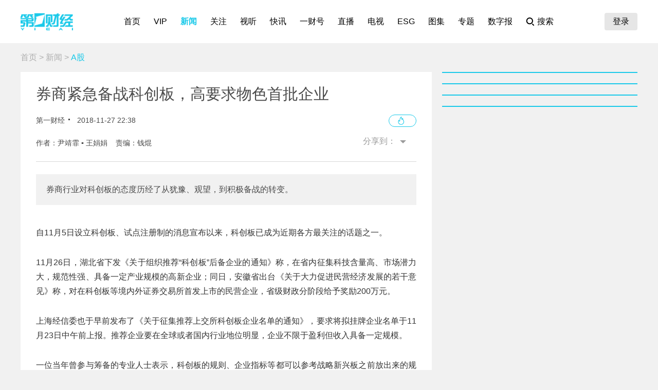

--- FILE ---
content_type: text/html; charset=utf-8
request_url: https://www.yicai.com/news/100068181.html
body_size: 11960
content:
<!DOCTYPE html><html><head> <script src="/assets/yc_autologin.js"></script><meta charset="UTF-8"><meta http-equiv="X-UA-Compatible" content="IE=edge,chrome=1"><link rel="shortcut icon" href="/favicon.ico"><meta name="description" content="券商行业对科创板的态度历经了从犹豫、观望，到积极备战的转变。"><meta name="keywords" content="券商,上交所,科创板,投行"><script type="text/javascript" src="/assets/jquery.min.js"></script><script async src="https://www.googletagmanager.com/gtag/js?id=G-BW57C8STG3"></script><script type="text/javascript">var _pb = _pb || [];    var _hmt = _hmt || [];    window.dataLayer = window.dataLayer || [];    function gtag(){dataLayer.push(arguments);}    gtag('js', new Date());    gtag('config', 'G-BW57C8STG3');</script><script type="text/javascript" src="/assets/crypto-js.min.js"></script><script type="text/javascript" src="/assets/Fingerprint2.js"></script><script type="text/javascript" src="https://o.alicdn.com/captcha-frontend/aliyunCaptcha/AliyunCaptcha.js"></script> <script src="/assets/gotoMurl.js" type="text/javascript"></script><title>券商紧急备战科创板，高要求物色首批企业</title><link rel="stylesheet" href="/assets/aliplayer/aliplayer-min_2.25.1.css"><script charset="utf-8" type="text/javascript" src="/assets/aliplayer/aliplayer-min-2.25.1.js"></script><script type="text/javascript" src="/assets/vue.min.js"></script><script type="text/javascript" src="/js/alert.min.js"></script><script type="text/javascript">_pb = [['pchannel', 'webpc'],            ['ptype', 'detail'],            ['aaction', 'pageview'],            ['aid', '100068181'],            ['atitle', '券商紧急备战科创板，高要求物色首批企业'],            ['atype', '10'],            ['actime', '2018-11-27T22:38:45+08'],            ['autime', '2018-11-27T22:38:45+08'],            ['acategory', '38'],            ['acname', '财经部'],            ['acategory2', '54'],            ['ac2name', 'A股'],            ['aoid','100010565'],            ['aocategory','1'],            ['aeditor', '钱焜'],            ['aprod',	'100']        ];        var atag = ["券商","上交所","科创板","投行"];        if(atag.length) _pb.push(['atag', atag]);        var aauthor = '尹靖霏,王娟娟';        if(aauthor.length) {            aauthor = aauthor.split(",");            _pb.push(['aauthor',aauthor]);        }        var avlist = [];        if(avlist.length) {            _pb.push(['vlength',avlist[0].NewsLengtho]);            _pb.push(['qvid',avlist[0].NewsID]);        }        var newsID = '100068181';        var cID = '54';        var relatedStocks = [];        if(relatedStocks.length) {            _pb.push(['astock',relatedStocks]);        }</script><link rel="stylesheet" href="/appassets/newsbody.css"><link href="/css/news.css?f9ef14606a151b025867" rel="stylesheet"><script type="text/javascript" src="/js/common.js?f9ef14606a151b025867"></script><script type="text/javascript" src="/js/news.js?f9ef14606a151b025867"></script></head><body> <div class="g-hd" id="pcHeader"></div> <div class="g-bd f-cb"><div class="m-adtopbanner f-cb"><div class="m-ad8 dfb-ad" data-position="topBanner"></div><div class="m-ad9 dfb-ad" data-position="topBannerRight"></div></div><div class="g-mn g-mn-w g-mn-mt1 f-fl"><div class="m-crumb"><a href="/">首页</a> &gt; <a href="/news/">新闻</a> &gt; <span class="z-crt">A股</span></div><div class="m-text"> <div class="m-floating m-abs"><script type="text/template" id="newsPrevNext"> <?list.forEach(function(item){?> <a href="<?=item.url?>"><div class="side"><span><?=item.tag?>一篇：</span><h2><?=item.NewsTitle?></h2></div></a> <?})?> </script><script type="text/template" id="newsPrevNext2"> <?list.forEach(function(item){?> <a href="<?=item.url?>"><?=item.tag?>一篇</a> <?})?> </script><div class="side m-share"><h4>分享到：</h4><ul><li class="li-1" onclick="shareWX();">微信</li><li class="li-2" onclick="shareTo('weibo');">微博</li><li class="li-3" onclick="shareTo('qq');">QQ</li></ul></div></div><div class="m-layer" id="shareWXPop"><table><tbody><tr><td><div class="lywrap"><div class="lytt"><h2 class="u-tt">分享到微信</h2><span class="lyclose" onclick="CloseThisLayer(this);"></span></div><div class="m-modifyhead" style="padding-top: 0"><img class="m-qrcode" width="180" height="180"><p style="text-align: left; width: 90%; margin: 16px auto;">打开微信，点击底部的“发现”，<br>使用“扫一扫”即可将网页分享至朋友圈。</p></div></div></td></tr></tbody></table></div> <div class="title f-pr"><h1>券商紧急备战科创板，高要求物色首批企业</h1><p class="f-cb"> <span class="f-fl">第一财经</span> <em class="f-fl">2018-11-27 22:38:45</em><a class="hashot f-fr"><img src="[data-uri]"><sup id="newshotnum" style="display: none;"></sup></a>   </p><p class="names">作者：尹靖霏 ▪ 王娟娟&nbsp;&nbsp;&nbsp;&nbsp;责编：钱焜</p><div class="m-smallshare"></div></div> <div class="aiContentBox" id="aiBox"><template><div class="noRights" v-if="!aiAuth1 && !aiAuth2" @click="showVipOrder"><template v-if="platform=='pc'"><div class="aisd">AI帮你提炼, <b>10秒</b>看完要点</div><div class="aijd"><b>智能挖掘</b>相关板块, 定位投资机会</div><button class="vipOrderButton"></button></template><template v-else><img src="/img/article_lock_left.47dd30de.png" style="width: 4.38rem"> <img src="/img/article_float_a.ddea1fa7.png" style="width: 2.08rem"></template></div><div class="hasRights" v-else-if="aisd || aijd.length"><div class="sdDetailBox" v-if="aisd"><div class="sd-box1" @click="toggleShow(1)" :class="{'showall':aisdVisible}"><div class="aisd">AI速读</div><span class="font-1">节省<i>3分钟</i>阅读时间</span> <button class="foldBtn" :class="{'down': aisdVisible}"></button></div><div class="sd-box2" v-show="aisdVisible"><p class="aiDescription">{{aisd}}</p><p class="f-tar" @click="showPrivacy = true">AI生成 免责声明</p></div></div><button class="aijdBtn" @click="toggleShow(2)" v-if="aijd.length"></button><div class="popupAIBox" :style="{'display': showPrivacy ? 'flex' : 'none'}"><div class="privacyContent"><div class="privacyTitle"><h2>免责声明</h2><a class="close" @click="showPrivacy = false"></a></div><div class="privacyText">前述内容由第一财经“星翼大模型”智能生成，相关AI内容力求但不保证准确性、时效性、完整性等。请用户注意甄别，第一财经不承担由此产生的任何责任。</div><div class="f-tar">如您有疑问或需要更多信息，可以联系我们 <span>yonghu@yicai.com</span></div></div></div></div><vip-order ref="viporder" v-if="platform == 'pc'"></vip-order></template></div>  <div class="intro"> 券商行业对科创板的态度历经了从犹豫、观望，到积极备战的转变。 </div>   <div class="m-txt"><div id="multi-text" class="f-cb"><p>自11月5日设立科创板、试点注册制的消息宣布以来，科创板已成为近期各方最关注的话题之一。</p>

<p>11月26日，湖北省下发《关于组织推荐&ldquo;科创板&rdquo;后备企业的通知》称，在省内征集科技含量高、市场潜力大，规范性强、具备一定产业规模的高新企业；同日，安徽省出台《关于大力促进民营经济发展的若干意见》称，对在科创板等境内外证券交易所首发上市的民营企业，省级财政分阶段给予奖励200万元。</p>

<p>上海经信委也于早前发布了《关于征集推荐上交所科创板企业名单的通知》，要求将拟挂牌企业名单于11月23日中午前上报。推荐企业要在全球或者国内行业地位明显，企业不限于盈利但收入具备一定规模。</p>

<p>一位当年曾参与筹备的专业人士表示，科创板的规则、企业指标等都可以参考战略新兴板之前放出来的规则。比如，以市值为核心、弱化盈利要求、设计多套上市标准等。&ldquo;因为有战略新兴板经验在前，科创板推行会更快更顺利。&rdquo;</p>

<p>三周的时间，除了监管层之外，市场各方对科创板相关制度的设立猜想不断，券商行业对科创板的态度历经了从犹豫、观望，到积极备战的转变，包括中信、华泰、中金等在内的大型券商已展开行动，抢夺市场先机。</p>

<p>第一财经记者获悉，部分券商已收到上交所下发的科创板相关规则制定征求意见函，有大型券商已经初步确定了筛选潜在科创板项目的标准。而随着科创板设立及注册制试点的到来，券商的市场中枢地位更加明显，同时也将面临更多挑战。</p>

<p><strong>龙头券商率先行动</strong></p>

<p>此前，第一财经记者曾调研了3家券商，他们对科创板相关业务多是被动等待。当时，华东一家大型券商投行部门负责人表示，他们对科创板的未来持观望态度。</p>

<p>半个月后，上述华东券商部门负责人于11月25日告诉第一财经记者，他们在心态、策略、行动上已经开始&ldquo;紧张&rdquo;起来，&ldquo;对于科创板，我们已有任务在身&rdquo;。</p>

<p>北京一家大型券商投行部高级副总裁对第一财经记者表示，他们已在紧锣密鼓地寻找企业。&ldquo;对筛选第一批登陆科创板企业的时间限定较紧，我们只能在此前积累的客户中寻找，这些客户我们已做过尽职调查。&rdquo;</p>

<p>&ldquo;由于第一批登陆科创板的企业是&lsquo;试探型项目&rsquo;，监管层对此给予厚望，因此对它们的要求也会比较高。&rdquo;前述北京券商高级副总裁称。</p>

<p>前述华东券商部门负责人说，第一批登陆科创板的企业能达到20~30家。优质企业早就被投资机构瞄上了，它们周围已聚集了大批投资机构。而不同的投资机构拥有不同的券商资源，有的投资机构甚至和几家券商同时保持良好的合作关系。一些投资人会请合作券商去调研他看中的企业，这就导致有不同的券商同时围绕在这些企业周围。</p>

<p>由于科创板实施细则未定，券商目前还无法和这些企业签订业务合同，&ldquo;现在能做的是和对方建立互信关系&rdquo;。前述华东券商部门负责人表示。</p>

<p>对于大型券商而言，率先抢占市场尤为重要。前述华东券商部门负责人表示，他所在券商的发展策略是&ldquo;打出品牌&rdquo;，因此在市场战略转型期，投行部门要冲锋在前，占据有利地位。</p>

<p>对于中小券商而言，目前还多处于观望阶段。</p>

<p>西部某省的一家中小券商投行人士对第一财经记者表示，对于科创板相关项目，他们尚未采取行动。该人士解释，一个IPO项目从梳理到报会需要2年左右，原本要登陆主板或创业板的企业中，也存有一部分符合登陆科创板的资质，所以要看投行是否有合适的项目在手。</p>

<p>前述华东券商部门负责人表示，科创板的风吹来，头部券商存在抢占市场领先地位的压力，但科创板制度、前景未明，中小型投行做传统业务更靠谱。</p>

<p>&ldquo;第一批登陆科创板的企业的承销商，多是排名前列的大型投行。&rdquo;前述华东券商部门负责人预期。</p>

<p>第一财经记者梳理统计，2017年至今，IPO承销项目最多的前10大券商分别是：中信证券、广发证券、海通证券、中信建投、国信证券、华泰联合、招商证券、国金证券、国泰君安和安信证券。</p>

<p><strong>寻找首批&ldquo;幸运儿&rdquo;</strong></p>

<p>第一财经记者获悉，部分券商已经收到上交所关于科创板相关规则制定征求意见函。前述北京券商高级副总裁透露，他们和上交所沟通较为密切，帮助推荐企业并对科创板的制度设计提供意见。</p>

<p>当前，市场人士对科创板的定位问题尤为关心。前述华东券商部门负责人认为，这不是板块之间的竞争，亦非上交所和深交所之间的博弈，而是决策层对推进&ldquo;中国创造&rdquo;、体现中国&ldquo;科技自主性&rdquo;、扶持民营企业等方面的重视。在这一背景下，资本市场要体现支持力度，&ldquo;把眼界放得更高&rdquo;。</p>

<p>据介绍，该华东券商将按照以下四个标准来筛选科创板首批&ldquo;幸运儿&rdquo;。</p>

<p>其一，所在行业属于高新技术行业、国家重点扶持和鼓励的行业；其二，在行业中处于领先地位；其三，产品有进口替代作用，能提升产品的国产化率；其四，不注重收入和利润的多寡，更注重企业的专利、核心团队在业内的影响力。</p>

<p>前述专业人士表示，创业板第一批是28家，科创板或许在20家左右。他认为，第一批登陆科创板的会是&ldquo;大而美&rdquo;的企业。&ldquo;一定是经过精挑细选的。参考战略新兴板，当时预计的名单中有蚂蚁金服、大众点评、爱奇艺等企业。&rdquo;</p>

<p>多位受访的业内人士认为，科创板将以较快速度推进，预计相关规则的征求意见稿将在近期出台，最快明年一季度首批企业即可在科创板挂牌。随着科创板和注册制的渐行渐近，券商的市场中枢地位将更加显现，同时也面临更多挑战。</p>

<p>有市场人士指出，由于科创板将试点注册制，对企业做出实质判断的主体将会变为中介机构，这对中介机构从业人员的专业水平和执业操守提出了更高的要求。同时，由于实行市场化定价和配售，这对券商的定价能力、配售能力也提出了极高的要求。</p>

<p>对此，第一财经记者走访的多家大型券商人士表示并不担忧，包括国泰君安、华泰证券、中信建投在内的多家券商早已对投行人士按行业予以分类。前述华东券商部门负责人表示，历过多年发展，券商贴近市场，能够按市场规律办事。</p>

<p>从长远看，科创板和注册制带来的不确定性更加考验券商的长期应战能力。</p>

<p>董秘一家人创始人崔彦军对第一财经记者表示，&ldquo;当前登陆主板、中小板和创业板均对企业的净利润有较高的门槛，但科创板可能并不注重企业的盈利性，这使得券商推荐的企业或面临风险。比如，生物医药企业如果研发失败或面临业绩下滑、持续亏损甚至退市的风险，市场对投行的判断将生疑。&rdquo;</p>

<p>原券商投行人士、协纵国际企业港有限公司CEO黄立冲曾对第一财经记者表示，回顾新三板的发展，正是由于企业风险较大、投资者门槛较高等因素，导致该市场流动性不足，逐步降温。这也导致了券商在新三板业务上没有动力，部分券商甚至撤销了新三板业务团队。</p>
</div><div id="jb_report">举报</div>  <div class="statement"><div style="margin: 0;">第一财经广告合作，<a href="/others/gglx.html" style="text-decoration: underline;color:#4a4a4a" target="_blank">请点击这里</a></div>此内容为第一财经原创，著作权归第一财经所有。未经第一财经书面授权，不得以任何方式加以使用，包括转载、摘编、复制或建立镜像。第一财经保留追究侵权者法律责任的权利。<br>如需获得授权请联系第一财经版权部：<a href="mailto:banquan@yicai.com" style="text-decoration: underline;color:#4a4a4a">banquan@yicai.com</a></div>   <div class="person person-1 f-cb"><h4>文章作者</h4><ul>  <a href="/author/732.html"><li class=""><span class="avatar"><img src="https://imgcdn.yicai.com/uppics/editors/636137821914004839.jpg" onerror="imgError(this,7)"></span><p>尹靖霏</p></li></a>  <a href="/author/363.html"><li class=""><span class="avatar"><img src="https://imgcdn.yicai.com/uppics/editors/636146748832185454.jpg" onerror="imgError(this,7)"></span><p>王娟娟</p></li></a>  </ul></div>  </div></div>  <div class="m-ad4 dfb-ad" data-position="middleBanner1"></div>   <div class="m-ad4 dfb-ad" data-position="middleBanner2"></div><div class="m-content f-mb20"> <div class="m-con m-box7"><div class="titletips titletips-1 titletips-1-1">相关阅读</div>  <a href="/news/103008419.html" class="f-db" target="_blank">  <div class="m-list m-list-1 f-cb">  <div class="lef f-fl m-zoomin"><img class="u-img f-fl" src="https://imgcdn.yicai.com/uppics/slides/2026/01/71addd70c0d9252c03a6ae59a770afa9.jpg" onerror="imgError(this)">  </div>  <div class="common"><h2>高盛王亚军：国际资金大幅回流至中资IPO项目，“长线资金已经回来了五六成”</h2><p>香港市场2025年“风生水起”，2026年将“涛声依旧”。</p><div class="author"><div class="leftspan">  </div><div class="rightspan">  <span class="news_hot">413</span>  <span>01-16 15:55</span>  </div></div></div></div> </a>  <a href="/news/102993989.html" class="f-db" target="_blank">  <div class="m-list m-list-1 f-cb">  <div class="lef f-fl m-zoomin"><img class="u-img f-fl" src="https://imgcdn.yicai.com/uppics/slides/2026/01/748833122324a90806503780c9d63f95.jpg" onerror="imgError(this)">  </div>  <div class="common"><h2>外资看好2026年中国市场，高盛、瑞银唱多MSCI中国指数</h2><p>“如果用一句话总结2025年中国资本市场的表现，那就是全面的超预期发挥。”</p><div class="author"><div class="leftspan">  </div><div class="rightspan">  <span class="news_comment">5</span> <span class="news_hot">571</span>  <span>01-08 18:50</span>  </div></div></div></div> </a>  <a href="/news/102975265.html" class="f-db" target="_blank">  <div class="m-list m-list-1 f-cb">  <div class="lef f-fl m-zoomin"><img class="u-img f-fl" src="https://imgcdn.yicai.com/uppics/slides/2025/12/fb2ff5233431dc0827c3e859ae7d004b.jpg" onerror="imgError(this)">  </div>  <div class="common"><h2>A股IPO回暖、港股上市潮涌，2025年投行人“忙到飞起”</h2><p>业内认为，在即将到来的2026年，A股和港股IPO还将继续活跃。</p><div class="author"><div class="leftspan">  </div><div class="rightspan">  <span class="news_hot">420</span>  <span>2025-12-25 20:13</span>  </div></div></div></div> </a>  <a href="/news/102973509.html" class="f-db" target="_blank">  <div class="m-list m-list-1 f-cb">  <div class="lef f-fl m-zoomin"><img class="u-img f-fl" src="https://imgcdn.yicai.com/uppics/slides/2025/12/d62dac1cd70cdd2f96cdc78251637381.jpg" onerror="imgError(this)">  </div>  <div class="common"><h2>持续问责“看门人”！年内监管开出50多张投行罚单，涉及近70名保代</h2><p>进入年末，监管继续开出投行罚单。</p><div class="author"><div class="leftspan">  </div><div class="rightspan">  <span class="news_comment">5</span> <span class="news_hot">179</span>  <span>2025-12-24 20:43</span>  </div></div></div></div> </a>  <a href="/news/102946426.html" class="f-db" target="_blank">  <div class="m-list m-list-1 f-cb">  <div class="lef f-fl m-zoomin"><img class="u-img f-fl" src="https://imgcdn.yicai.com/uppics/images/ios/yicai/B7977502-3C07-49C2-9FB2-FE10FF8735BF.jpg" onerror="imgError(this)">  </div>  <div class="common"><h2>立案调查一个多月就开出罚单，第一创业再遭鸿达兴业造假余波重创</h2><p>年初至今，一创投行仅保荐了3单北交所项目，其中1单已撤材料。</p><div class="author"><div class="leftspan">  </div><div class="rightspan">  <span class="news_comment">5</span> <span class="news_hot">169</span>  <span>2025-12-08 19:50</span>  </div></div></div></div> </a> </div> </div><div class="m-content f-mb20"><div class="m-con m-box7" id="ychot"><div class="titletips titletips-1 titletips-1-1">一财最热</div></div></div><div class="m-ad4 dfb-ad" data-position="middleBanner3"></div> <div id="m-isay"><comment id="100068181" type="10" title="券商紧急备战科创板，高要求物色首批企业"></comment></div><script src="/assets/vue.min.js"></script> </div><div class="g-sd g-sd-mt1 f-fr f-pr"><div id="aijdDetail" v-show="visible" :class="{'expandBox': visible==1, 'collapseBox': visible==2}"><aijd-popup :list="aijd" ref="aijddetail" :platform="platform" :visible="visible==1"></aijd-popup></div> <div class="m-ad2 dfb-ad" data-position="rightsquare1"></div><div class="m-box2 top10" id="newsRank"></div><div class="m-ad2 dfb-ad" data-position="rightsquare2"></div><div class="m-box2 top10" id="videoRank"></div><div class="m-ad2 dfb-ad" data-position="rightsquare3"></div><div class="m-box2 top10" id="imageRank"></div><div class="m-box2 top10" id="liveRank"></div> </div></div> <div class="g-ft" id="gocFt"></div> <div class="m-ad5 dfb-ad f-dn" data-position="view"><a href="javascript:" onclick="closeParent();" class="u-closead">点击关闭</a></div></body></html>